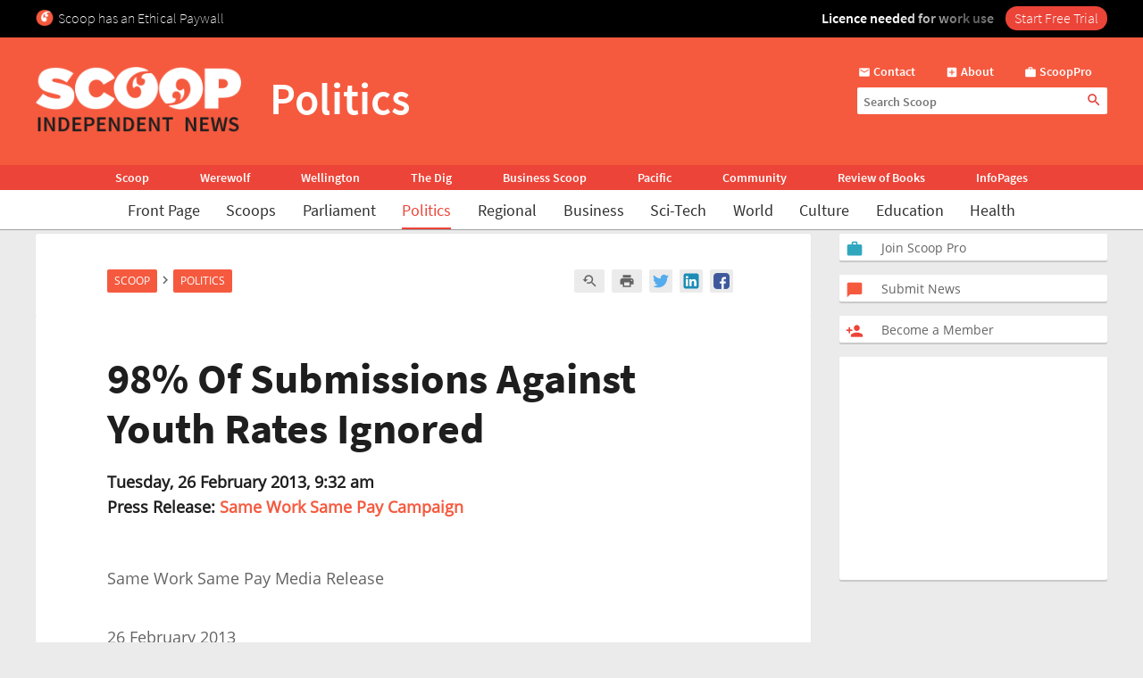

--- FILE ---
content_type: text/html; charset=UTF-8
request_url: https://www.scoop.co.nz/stories/PO1302/S00257/98-of-submissions-against-youth-rates-ignored.htm
body_size: 2243
content:
<!DOCTYPE html>
<html lang="en">
<head>
    <meta charset="utf-8">
    <meta name="viewport" content="width=device-width, initial-scale=1">
    <title></title>
    <style>
        body {
            font-family: "Arial";
        }
    </style>
    <script type="text/javascript">
    window.awsWafCookieDomainList = [];
    window.gokuProps = {
"key":"AQIDAHjcYu/GjX+QlghicBgQ/7bFaQZ+m5FKCMDnO+vTbNg96AEd5A7WlRS8MzwCel5QcUwYAAAAfjB8BgkqhkiG9w0BBwagbzBtAgEAMGgGCSqGSIb3DQEHATAeBglghkgBZQMEAS4wEQQMWgoBEycPf3wMhUUCAgEQgDuMjcECmMzrwVdRrbCwTGkScc73E7dlmzSWzi0ga7j5rlNW/SenY2lywP0KWogPsR3yuU7BlagJIQvAbQ==",
          "iv":"D549RABN3gAABp1d",
          "context":"5olquJp9WRp4TuojI1J3qUB4zk/5zkIvS5ErsKf+kyKtkiK21t11JoeX31Qk3tzaQ14/pc36ftRhFJ3kvZoJSvH3eMlzkUIV/T3ZHJt60KtzbMyTnUwGLk/JXSq7HDLjiig6G6rkxi5gGTdSX9Mlro3+WDoSOtYq8vI28UnY8CpkoIZLIqTdnZDvJ82W4K0DpxTLRsWBliXmDjLbl7gGr0n7iKOEedGHDFwp4eSPdroJiKcP0TiPwqCVr5LWhasjOY86lfEmmE1Gxx8quay4ceHfeKLc4kSWk4geFrwg9YBP/dafhHf/D6h0g5pQJD+5tLYZrgEJMTntv4L9U8aBz2bEf8Rbk+jpA5oG9Vn0Ld+mdBo1Zz0V2rnQVqOmYta7zCSXezjQ2hs+maPT4JhPfKOHpPMJIy0Dc2GkYgVjkWteUSuRMGIlbh9vVOfW7NVRiGSQxgmq6BGp5ekAF3mKmSDJfjby8Jc/w1JHH3TqyX0ino3zkfkxLs4Es1/9OeWYEAOJBVM5aqZFSRLdFCKsVoN43V3aJKMqlnGzQxnWz9jMW0ncoR32TZrtor8idVUuxamseyDEjUWET4ApvTm4c8cPsd7reUYHHe/TZO7E+AXJyBZuufrjvBwvuxi4YFl5UjlhQ4NFOBov6kvBnlhgXsebyASYM7ovUTys/JEA4Sha5dtjooEvrAfRBMocKe1iiXOqhWw8bzP9iKzlxCh3xh0X9jhmwpO0pEQWedBlJnypBEwnAoCTwO8ymBVAodd/yu5oOgmu/34ukfDIU+x7"
};
    </script>
    <script src="https://74c0c33c6cb6.2212dd66.us-east-2.token.awswaf.com/74c0c33c6cb6/6bce03ed618d/1a9c5bbc1809/challenge.js"></script>
</head>
<body>
    <div id="challenge-container"></div>
    <script type="text/javascript">
        AwsWafIntegration.saveReferrer();
        AwsWafIntegration.checkForceRefresh().then((forceRefresh) => {
            if (forceRefresh) {
                AwsWafIntegration.forceRefreshToken().then(() => {
                    window.location.reload(true);
                });
            } else {
                AwsWafIntegration.getToken().then(() => {
                    window.location.reload(true);
                });
            }
        });
    </script>
    <noscript>
        <h1>JavaScript is disabled</h1>
        In order to continue, we need to verify that you're not a robot.
        This requires JavaScript. Enable JavaScript and then reload the page.
    </noscript>
</body>
</html>